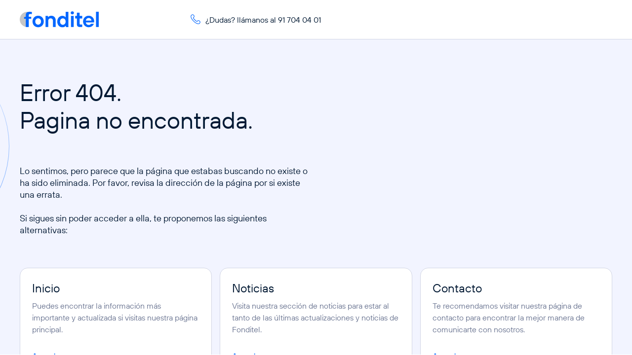

--- FILE ---
content_type: text/html
request_url: https://www.fonditel.es/noticias/comisiones-gestion
body_size: 596
content:
<!doctype html><html lang="en"><head><meta charset="utf-8"/><title>Planes de Pensiones y Fondos de Inversión FONDITEL</title><base href="/"/><meta name="color-scheme" content="light"/><meta name="viewport" content="viewport-fit=cover,width=device-width,initial-scale=1,minimum-scale=1,maximum-scale=1,user-scalable=no"/><meta name="format-detection" content="telephone=no"/><meta name="msapplication-tap-highlight" content="no"/><meta name="theme-color" content="#0066ff"/><link rel="manifest" href="/manifest.json"/><link rel="shortcut icon" type="image/png" href="/favicon.png"/><meta name="apple-mobile-web-app-capable" content="yes"/><meta name="apple-mobile-web-app-title" content="Planes de Pensiones y Fondos de Inversión FONDITEL"/><meta name="apple-mobile-web-app-status-bar-style" content="black"/><script defer="defer" src="/static/js/main.f77a1adc.js"></script><link href="/static/css/main.5c4d0b4b.css" rel="stylesheet"></head><script defer="defer" type="text/javascript" src="/assets/js/autoscript.js"></script><body><div id="root"></div><script defer src="https://static.cloudflareinsights.com/beacon.min.js/vcd15cbe7772f49c399c6a5babf22c1241717689176015" integrity="sha512-ZpsOmlRQV6y907TI0dKBHq9Md29nnaEIPlkf84rnaERnq6zvWvPUqr2ft8M1aS28oN72PdrCzSjY4U6VaAw1EQ==" data-cf-beacon='{"rayId":"9c336b9f882d3c61","version":"2025.9.1","serverTiming":{"name":{"cfExtPri":true,"cfEdge":true,"cfOrigin":true,"cfL4":true,"cfSpeedBrain":true,"cfCacheStatus":true}},"token":"800a7d164a72430c8e1c3c131803f3d0","b":1}' crossorigin="anonymous"></script>
</body></html>

--- FILE ---
content_type: image/svg+xml
request_url: https://www.fonditel.es/assets/img/logo-inverse.svg
body_size: 2015
content:
<svg width="160" height="33" viewBox="0 0 160 33" fill="none" xmlns="http://www.w3.org/2000/svg">
<path d="M12.2289 16.328C12.2289 24.8557 23.6136 31.7679 15.0859 31.7679C6.55833 31.7679 0 24.8557 0 16.328C0 7.80043 6.91225 0.888184 15.4399 0.888184C23.9675 0.888184 12.2289 7.80043 12.2289 16.328Z" fill="#C6C6C6"/>
<path d="M31.4194 30.7072C29.6795 29.7068 28.3192 28.3228 27.3306 26.5532C26.346 24.7836 25.8536 22.7985 25.8536 20.588C25.8536 18.3795 26.346 16.3845 27.3306 14.6011C28.3192 12.8216 29.6795 11.4257 31.4194 10.4272C33.1554 9.42479 35.1009 8.92456 37.2521 8.92456C39.4033 8.92456 41.3469 9.42479 43.0848 10.4272C44.8208 11.4277 46.1851 12.8216 47.1737 14.6011C48.1583 16.3845 48.6506 18.3795 48.6506 20.588C48.6506 22.7985 48.1583 24.7836 47.1737 26.5532C46.1851 28.3228 44.8228 29.7068 43.0848 30.7072C41.3489 31.7097 39.4033 32.2099 37.2521 32.2099C35.1009 32.2119 33.1574 31.7117 31.4194 30.7072ZM40.1685 26.223C41.0523 25.6773 41.7581 24.918 42.29 23.9472C42.8179 22.9764 43.0848 21.8554 43.0848 20.588C43.0848 19.3206 42.8179 18.1976 42.29 17.207C41.7581 16.2224 41.0523 15.4552 40.1685 14.9095C39.2847 14.3658 38.3139 14.0929 37.2521 14.0929C36.1627 14.0929 35.1741 14.3658 34.2923 14.9095C33.4085 15.4552 32.6987 16.2224 32.1708 17.207C31.6389 18.1956 31.3759 19.3206 31.3759 20.588C31.3759 21.8554 31.6389 22.9764 32.1708 23.9472C32.6987 24.918 33.4085 25.6773 34.2923 26.223C35.1741 26.7687 36.1627 27.0396 37.2521 27.0396C38.3119 27.0396 39.2847 26.7707 40.1685 26.223Z" fill="white"/>
<path d="M52.1384 31.769V9.36745H56.9568L57.3958 11.5325H57.6192C58.1471 10.8859 58.9755 10.2888 60.0927 9.74114C61.2117 9.19741 62.5226 8.92456 64.0273 8.92456C65.7356 8.92456 67.26 9.31605 68.5985 10.097C69.9391 10.878 70.987 11.9813 71.7383 13.4088C72.4896 14.8403 72.8633 16.4794 72.8633 18.336V31.771H67.2975V19.0893C67.2975 17.6756 66.8546 16.515 65.9708 15.6015C65.089 14.6881 63.9541 14.2313 62.5701 14.2313C61.1564 14.2313 59.9918 14.696 59.0784 15.6233C58.1649 16.5506 57.7082 17.7053 57.7082 19.0893V31.771H52.1384V31.769Z" fill="white"/>
<path d="M81.1031 30.9149C79.5273 29.944 78.2797 28.5739 77.3702 26.8082C76.4567 25.0387 76 23.0219 76 20.7521C76 18.4823 76.4567 16.4656 77.3702 14.6999C78.2797 12.9304 79.5273 11.5542 81.1031 10.5676C82.6789 9.57902 84.4228 9.0867 86.3387 9.0867C87.7524 9.0867 89.0099 9.35362 90.1171 9.88153C91.2204 10.4134 92.0805 11.0757 92.7033 11.8706H92.9228V1H98.4885V31.9311H93.7176L93.2747 29.4142H93.0552C92.3474 30.3276 91.426 31.0473 90.2931 31.5792C89.1562 32.1071 87.8414 32.374 86.3367 32.374C84.4228 32.376 82.6789 31.8896 81.1031 30.9149ZM91.3094 25.4598C92.385 24.2656 92.9247 22.6977 92.9247 20.7521C92.9247 18.7789 92.385 17.2031 91.3094 16.0227C90.2338 14.8462 88.8893 14.257 87.268 14.257C85.6467 14.257 84.2943 14.8462 83.2049 16.0227C82.1115 17.2031 81.5697 18.7769 81.5697 20.7521C81.5697 22.6977 82.1135 24.2656 83.2049 25.4598C84.2943 26.654 85.6467 27.2472 87.268 27.2472C88.8893 27.2472 90.2338 26.654 91.3094 25.4598Z" fill="white"/>
<path d="M104.147 5.30084C103.528 4.7156 103.219 3.9781 103.219 3.09232C103.219 2.17886 103.522 1.43544 104.125 0.862054C104.73 0.286692 105.503 0 106.444 0C107.385 0 108.17 0.286692 108.789 0.862054C109.408 1.43346 109.716 2.17886 109.716 3.09232C109.716 3.97613 109.408 4.71362 108.789 5.30084C108.17 5.89005 107.387 6.18464 106.444 6.18464C105.531 6.18464 104.763 5.89005 104.147 5.30084ZM109.226 31.7695H103.66V9.36792H109.226V31.7695Z" fill="white"/>
<path d="M121.467 31.7697C119.64 31.7697 118.234 31.2991 117.249 30.356C116.261 29.4149 115.768 28.102 115.768 26.4214V14.6235H112.233V9.36617H115.768V2.64966H121.338V9.36617H126.419V14.6235H121.338V25.2746C121.338 25.7749 121.453 26.1406 121.69 26.3779C121.923 26.6152 122.295 26.7298 122.793 26.7298H126.418V31.7677H121.467V31.7697Z" fill="white"/>
<path d="M133.84 30.7072C132.1 29.7068 130.74 28.3228 129.751 26.5532C128.766 24.7836 128.274 22.7985 128.274 20.588C128.274 18.3795 128.766 16.3845 129.751 14.6011C130.74 12.8216 132.1 11.4257 133.84 10.4272C135.576 9.42479 137.521 8.92456 139.673 8.92456C141.733 8.92456 143.607 9.41095 145.286 10.3837C146.961 11.3545 148.289 12.6951 149.26 14.4033C150.235 16.1116 150.719 18.0097 150.719 20.1036C150.719 21.0447 150.644 21.8119 150.5 22.4011H133.796C133.972 23.9037 134.613 25.1415 135.716 26.1123C136.82 27.0831 138.14 27.5714 139.673 27.5714C140.762 27.5714 141.725 27.3342 142.567 26.8636C143.406 26.393 144.03 25.8453 144.444 25.2285H150.1C149.715 26.3792 149.082 27.4824 148.202 28.5442C147.318 29.6059 146.152 30.4818 144.711 31.1719C143.265 31.8619 141.587 32.2119 139.673 32.2119C137.523 32.2119 135.578 31.7117 133.84 30.7072ZM145.197 18.6899C145.049 17.1872 144.467 15.9495 143.453 14.9787C142.435 14.004 141.177 13.5195 139.675 13.5195C138.085 13.5195 136.766 14.0059 135.718 14.9787C134.672 15.9495 134.032 17.1872 133.798 18.6899H145.197Z" fill="white"/>
<path d="M160 31.7695H154.434V0.838379H160V31.7695Z" fill="white"/>
<path d="M12.229 14.9951H8.67993V11.7406L12.231 11.106V8.23113C12.231 6.96376 12.3654 5.88619 12.6323 4.99843C12.8993 4.11067 13.3441 3.35737 13.963 2.73653C14.5542 2.14535 15.3786 1.68071 16.4364 1.34261C17.4923 1.00451 18.726 0.834473 20.1338 0.834473C21.5712 0.834473 23.0363 0.990672 24.5291 1.29911V5.60938C23.4021 5.44132 22.459 5.3563 21.6977 5.3563C20.9642 5.3563 20.3809 5.41364 19.944 5.52436C19.507 5.63706 19.1472 5.83478 18.8664 6.11554C18.6687 6.31326 18.5204 6.59402 18.4235 6.96178C18.3247 7.32756 18.2752 7.86338 18.2752 8.56725V11.0605H23.1787V14.9911H18.2752V31.7715H12.229V14.9951Z" fill="white"/>
</svg>


--- FILE ---
content_type: image/svg+xml
request_url: https://www.fonditel.es/assets/img/linkedin-logo.svg
body_size: 167
content:
<svg width="22" height="22" viewBox="0 0 22 22" fill="none" xmlns="http://www.w3.org/2000/svg">
<g clip-path="url(#clip0_856_43953)">
<path d="M20.3701 0.000596589H1.62309C0.736842 -0.00959017 0.0101868 0.703483 0 1.58634V20.4115C0.0101868 21.2977 0.736842 22.0074 1.62309 21.9972H20.3701C21.2598 22.0074 21.9864 21.2977 22 20.4115V1.58634C21.9864 0.700087 21.2598 -0.00959017 20.3701 0.000596589ZM6.52632 18.7442H3.26316V8.24508H6.52632V18.7442ZM4.89643 6.81214C3.85059 6.81214 3.00509 5.96664 3.00509 4.9208C3.00509 3.87496 3.85059 3.02946 4.89643 3.02946C5.94228 3.02946 6.78778 3.87496 6.78778 4.9208C6.78778 5.96664 5.94228 6.81214 4.89643 6.81214ZM18.747 18.7442H15.4873V13.6407C15.4873 12.4216 15.4669 10.8563 13.7929 10.8563C12.1188 10.8563 11.837 12.184 11.837 13.5524V18.7442H8.57725V8.24508H11.708V9.67802H11.7521C12.3905 8.58803 13.5756 7.93608 14.8387 7.98362C18.1426 7.98362 18.7504 10.1568 18.7504 12.9853V18.7442H18.747Z" fill="white"/>
</g>
<defs>
<clipPath id="clip0_856_43953">
<rect width="22" height="22" fill="white" transform="translate(0 0.000488281)"/>
</clipPath>
</defs>
</svg>


--- FILE ---
content_type: application/javascript
request_url: https://www.fonditel.es/static/js/198.659999a1.chunk.js
body_size: 175
content:
/*! For license information please see 198.659999a1.chunk.js.LICENSE.txt */
"use strict";(globalThis.webpackChunkFonditel=globalThis.webpackChunkFonditel||[]).push([[198],{2198:(e,t,o)=>{o.r(t),o.d(t,{startFocusVisible:()=>r});const s="ion-focused",n=["Tab","ArrowDown","Space","Escape"," ","Shift","Enter","ArrowLeft","ArrowRight","ArrowUp","Home","End"],r=e=>{let t=[],o=!0;const r=e?e.shadowRoot:document,i=e||document.body,c=e=>{t.forEach((e=>e.classList.remove(s))),e.forEach((e=>e.classList.add(s))),t=e},d=()=>{o=!1,c([])},a=e=>{o=n.includes(e.key),o||c([])},u=e=>{if(o&&void 0!==e.composedPath){const t=e.composedPath().filter((e=>!!e.classList&&e.classList.contains("ion-focusable")));c(t)}},v=()=>{r.activeElement===i&&c([])};r.addEventListener("keydown",a),r.addEventListener("focusin",u),r.addEventListener("focusout",v),r.addEventListener("touchstart",d,{passive:!0}),r.addEventListener("mousedown",d);return{destroy:()=>{r.removeEventListener("keydown",a),r.removeEventListener("focusin",u),r.removeEventListener("focusout",v),r.removeEventListener("touchstart",d),r.removeEventListener("mousedown",d)},setFocus:c}}}}]);

--- FILE ---
content_type: application/javascript
request_url: https://www.fonditel.es/static/js/523.bb9bb024.chunk.js
body_size: 315
content:
/*! For license information please see 523.bb9bb024.chunk.js.LICENSE.txt */
"use strict";(globalThis.webpackChunkFonditel=globalThis.webpackChunkFonditel||[]).push([[523],{523:(e,t,i)=>{i.r(t),i.d(t,{KEYBOARD_DID_CLOSE:()=>a,KEYBOARD_DID_OPEN:()=>s,copyVisualViewport:()=>k,keyboardDidClose:()=>u,keyboardDidOpen:()=>c,keyboardDidResize:()=>w,resetKeyboardAssist:()=>h,setKeyboardClose:()=>b,setKeyboardOpen:()=>l,startKeyboardAssist:()=>p,trackViewportChanges:()=>D});var o=i(52);const s="ionKeyboardDidShow",a="ionKeyboardDidHide";let d={},n={},r=!1;const h=()=>{d={},n={},r=!1},p=e=>{if(o.K.getEngine())g(e);else{if(!e.visualViewport)return;n=k(e.visualViewport),e.visualViewport.onresize=()=>{D(e),c()||w(e)?l(e):u(e)&&b(e)}}},g=e=>{e.addEventListener("keyboardDidShow",(t=>l(e,t))),e.addEventListener("keyboardDidHide",(()=>b(e)))},l=(e,t)=>{f(e,t),r=!0},b=e=>{y(e),r=!1},c=()=>{const e=(d.height-n.height)*n.scale;return!r&&d.width===n.width&&e>150},w=e=>r&&!u(e),u=e=>r&&n.height===e.innerHeight,f=(e,t)=>{const i=t?t.keyboardHeight:e.innerHeight-n.height,o=new CustomEvent(s,{detail:{keyboardHeight:i}});e.dispatchEvent(o)},y=e=>{const t=new CustomEvent(a);e.dispatchEvent(t)},D=e=>{d=Object.assign({},n),n=k(e.visualViewport)},k=e=>({width:Math.round(e.width),height:Math.round(e.height),offsetTop:e.offsetTop,offsetLeft:e.offsetLeft,pageTop:e.pageTop,pageLeft:e.pageLeft,scale:e.scale})}}]);

--- FILE ---
content_type: application/javascript
request_url: https://www.fonditel.es/static/js/682.2fc122a6.chunk.js
body_size: 2313
content:
/*! For license information please see 682.2fc122a6.chunk.js.LICENSE.txt */
"use strict";(globalThis.webpackChunkFonditel=globalThis.webpackChunkFonditel||[]).push([[682],{9682:(t,e,r)=>{r.r(e),r.d(e,{createSwipeBackGesture:()=>S});var s=r(226),i=r(3696);class l{constructor(t,e,r,s,i){this.id=e,this.name=r,this.disableScroll=i,this.priority=1e6*s+e,this.ctrl=t}canStart(){return!!this.ctrl&&this.ctrl.canStart(this.name)}start(){return!!this.ctrl&&this.ctrl.start(this.name,this.id,this.priority)}capture(){if(!this.ctrl)return!1;const t=this.ctrl.capture(this.name,this.id,this.priority);return t&&this.disableScroll&&this.ctrl.disableScroll(this.id),t}release(){this.ctrl&&(this.ctrl.release(this.id),this.disableScroll&&this.ctrl.enableScroll(this.id))}destroy(){this.release(),this.ctrl=void 0}}class n{constructor(t,e,r,s){this.id=e,this.disable=r,this.disableScroll=s,this.ctrl=t}block(){if(this.ctrl){if(this.disable)for(const t of this.disable)this.ctrl.disableGesture(t,this.id);this.disableScroll&&this.ctrl.disableScroll(this.id)}}unblock(){if(this.ctrl){if(this.disable)for(const t of this.disable)this.ctrl.enableGesture(t,this.id);this.disableScroll&&this.ctrl.enableScroll(this.id)}}destroy(){this.unblock(),this.ctrl=void 0}}const a="backdrop-no-scroll",o=new class{constructor(){this.gestureId=0,this.requestedStart=new Map,this.disabledGestures=new Map,this.disabledScroll=new Set}createGesture(t){var e;return new l(this,this.newID(),t.name,null!==(e=t.priority)&&void 0!==e?e:0,!!t.disableScroll)}createBlocker(){let t=arguments.length>0&&void 0!==arguments[0]?arguments[0]:{};return new n(this,this.newID(),t.disable,!!t.disableScroll)}start(t,e,r){return this.canStart(t)?(this.requestedStart.set(e,r),!0):(this.requestedStart.delete(e),!1)}capture(t,e,r){if(!this.start(t,e,r))return!1;const s=this.requestedStart;let i=-1e4;if(s.forEach((t=>{i=Math.max(i,t)})),i===r){this.capturedId=e,s.clear();const r=new CustomEvent("ionGestureCaptured",{detail:{gestureName:t}});return document.dispatchEvent(r),!0}return s.delete(e),!1}release(t){this.requestedStart.delete(t),this.capturedId===t&&(this.capturedId=void 0)}disableGesture(t,e){let r=this.disabledGestures.get(t);void 0===r&&(r=new Set,this.disabledGestures.set(t,r)),r.add(e)}enableGesture(t,e){const r=this.disabledGestures.get(t);void 0!==r&&r.delete(e)}disableScroll(t){this.disabledScroll.add(t),1===this.disabledScroll.size&&document.body.classList.add(a)}enableScroll(t){this.disabledScroll.delete(t),0===this.disabledScroll.size&&document.body.classList.remove(a)}canStart(t){return void 0===this.capturedId&&!this.isDisabled(t)}isCaptured(){return void 0!==this.capturedId}isScrollDisabled(){return this.disabledScroll.size>0}isDisabled(t){const e=this.disabledGestures.get(t);return!!(e&&e.size>0)}newID(){return this.gestureId++,this.gestureId}},c=(t,e,r,s)=>{const i=d(t)?{capture:!!s.capture,passive:!!s.passive}:!!s.capture;let l,n;return t.__zone_symbol__addEventListener?(l="__zone_symbol__addEventListener",n="__zone_symbol__removeEventListener"):(l="addEventListener",n="removeEventListener"),t[l](e,r,i),()=>{t[n](e,r,i)}},d=t=>{if(void 0===u)try{const e=Object.defineProperty({},"passive",{get:()=>{u=!0}});t.addEventListener("optsTest",(()=>{}),e)}catch(e){u=!1}return!!u};let u;const h=t=>t instanceof Document?t:t.ownerDocument,b=t=>{let e=!1,r=!1,s=!0,i=!1;const l=Object.assign({disableScroll:!1,direction:"x",gesturePriority:0,passive:!0,maxAngle:40,threshold:10},t),n=l.canStart,a=l.onWillStart,d=l.onStart,u=l.onEnd,b=l.notCaptured,S=l.onMove,y=l.threshold,g=l.passive,f=l.blurOnStart,X={type:"pan",startX:0,startY:0,startTime:0,currentX:0,currentY:0,velocityX:0,velocityY:0,deltaX:0,deltaY:0,currentTime:0,event:void 0,data:void 0},w=((t,e,r)=>{const s=r*(Math.PI/180),i="x"===t,l=Math.cos(s),n=e*e;let a=0,o=0,c=!1,d=0;return{start(t,e){a=t,o=e,d=0,c=!0},detect(t,e){if(!c)return!1;const r=t-a,s=e-o,u=r*r+s*s;if(u<n)return!1;const h=Math.sqrt(u),b=(i?r:s)/h;return d=b>l?1:b<-l?-1:0,c=!1,!0},isGesture:()=>0!==d,getDirection:()=>d}})(l.direction,l.threshold,l.maxAngle),Y=o.createGesture({name:t.gestureName,priority:t.gesturePriority,disableScroll:t.disableScroll}),G=()=>{e&&(i=!1,S&&S(X))},_=()=>!!Y.capture()&&(e=!0,s=!1,X.startX=X.currentX,X.startY=X.currentY,X.startTime=X.currentTime,a?a(X).then(D):D(),!0),D=()=>{f&&(()=>{if("undefined"!==typeof document){const t=document.activeElement;(null===t||void 0===t?void 0:t.blur)&&t.blur()}})(),d&&d(X),s=!0},E=()=>{e=!1,r=!1,i=!1,s=!0,Y.release()},I=t=>{const r=e,i=s;E(),i&&(v(X,t),r?u&&u(X):b&&b(X))},T=((t,e,r,s,i)=>{let l,n,a,o,d,u,b,v=0;const p=s=>{v=Date.now()+2e3,e(s)&&(!n&&r&&(n=c(t,"touchmove",r,i)),a||(a=c(s.target,"touchend",S,i)),o||(o=c(s.target,"touchcancel",S,i)))},m=s=>{v>Date.now()||e(s)&&(!u&&r&&(u=c(h(t),"mousemove",r,i)),b||(b=c(h(t),"mouseup",y,i)))},S=t=>{g(),s&&s(t)},y=t=>{f(),s&&s(t)},g=()=>{n&&n(),a&&a(),o&&o(),n=a=o=void 0},f=()=>{u&&u(),b&&b(),u=b=void 0},X=()=>{g(),f()},w=function(){arguments.length>0&&void 0!==arguments[0]&&!arguments[0]?(l&&l(),d&&d(),l=d=void 0,X()):(l||(l=c(t,"touchstart",p,i)),d||(d=c(t,"mousedown",m,i)))};return{enable:w,stop:X,destroy:()=>{w(!1),s=r=e=void 0}}})(l.el,(t=>{const e=m(t);return!(r||!s)&&(p(t,X),X.startX=X.currentX,X.startY=X.currentY,X.startTime=X.currentTime=e,X.velocityX=X.velocityY=X.deltaX=X.deltaY=0,X.event=t,(!n||!1!==n(X))&&(Y.release(),!!Y.start()&&(r=!0,0===y?_():(w.start(X.startX,X.startY),!0))))}),(t=>{e?!i&&s&&(i=!0,v(X,t),requestAnimationFrame(G)):(v(X,t),w.detect(X.currentX,X.currentY)&&(w.isGesture()&&_()||k()))}),I,{capture:!1,passive:g}),k=()=>{E(),T.stop(),b&&b(X)};return{enable(){let t=!(arguments.length>0&&void 0!==arguments[0])||arguments[0];t||(e&&I(void 0),E()),T.enable(t)},destroy(){Y.destroy(),T.destroy()}}},v=(t,e)=>{if(!e)return;const r=t.currentX,s=t.currentY,i=t.currentTime;p(e,t);const l=t.currentX,n=t.currentY,a=(t.currentTime=m(e))-i;if(a>0&&a<100){const e=(l-r)/a,i=(n-s)/a;t.velocityX=.7*e+.3*t.velocityX,t.velocityY=.7*i+.3*t.velocityY}t.deltaX=l-t.startX,t.deltaY=n-t.startY,t.event=e},p=(t,e)=>{let r=0,s=0;if(t){const e=t.changedTouches;if(e&&e.length>0){const t=e[0];r=t.clientX,s=t.clientY}else void 0!==t.pageX&&(r=t.pageX,s=t.pageY)}e.currentX=r,e.currentY=s},m=t=>t.timeStamp||Date.now(),S=(t,e,r,l,n)=>{const a=t.ownerDocument.defaultView;let o=(0,i.i)(t);const c=t=>o?-t.deltaX:t.deltaX;return b({el:t,gestureName:"goback-swipe",gesturePriority:40,threshold:10,canStart:r=>(o=(0,i.i)(t),(t=>{const{startX:e}=t;return o?e>=a.innerWidth-50:e<=50})(r)&&e()),onStart:r,onMove:t=>{const e=c(t)/a.innerWidth;l(e)},onEnd:t=>{const e=c(t),r=a.innerWidth,i=e/r,l=(t=>o?-t.velocityX:t.velocityX)(t),d=l>=0&&(l>.2||e>r/2),u=(d?1-i:i)*r;let h=0;if(u>5){const t=u/Math.abs(l);h=Math.min(t,540)}n(d,i<=0?.01:(0,s.m)(0,i,.9999),h)}})}}}]);

--- FILE ---
content_type: image/svg+xml
request_url: https://www.fonditel.es/assets/img/logo.svg
body_size: 2011
content:
<svg width="160" height="33" viewBox="0 0 160 33" fill="none" xmlns="http://www.w3.org/2000/svg">
<path d="M12.2289 16.328C12.2289 24.8557 23.6136 31.7679 15.0859 31.7679C6.55833 31.7679 0 24.8557 0 16.328C0 7.80043 6.91225 0.888184 15.4399 0.888184C23.9675 0.888184 12.2289 7.80043 12.2289 16.328Z" fill="#C6C6C6"/>
<path d="M31.4195 30.7072C29.6796 29.7068 28.3193 28.3228 27.3307 26.5532C26.3461 24.7836 25.8538 22.7985 25.8538 20.588C25.8538 18.3795 26.3461 16.3845 27.3307 14.6011C28.3193 12.8216 29.6796 11.4257 31.4195 10.4272C33.1555 9.42479 35.1011 8.92456 37.2522 8.92456C39.4034 8.92456 41.347 9.42479 43.085 10.4272C44.8209 11.4277 46.1852 12.8216 47.1738 14.6011C48.1584 16.3845 48.6507 18.3795 48.6507 20.588C48.6507 22.7985 48.1584 24.7836 47.1738 26.5532C46.1852 28.3228 44.8229 29.7068 43.085 30.7072C41.349 31.7097 39.4034 32.2099 37.2522 32.2099C35.1011 32.2119 33.1575 31.7117 31.4195 30.7072ZM40.1686 26.223C41.0524 25.6773 41.7583 24.918 42.2901 23.9472C42.818 22.9764 43.085 21.8554 43.085 20.588C43.085 19.3206 42.818 18.1976 42.2901 17.207C41.7583 16.2224 41.0524 15.4552 40.1686 14.9095C39.2848 14.3658 38.314 14.0929 37.2522 14.0929C36.1628 14.0929 35.1742 14.3658 34.2924 14.9095C33.4086 15.4552 32.6988 16.2224 32.1709 17.207C31.639 18.1956 31.376 19.3206 31.376 20.588C31.376 21.8554 31.639 22.9764 32.1709 23.9472C32.6988 24.918 33.4086 25.6773 34.2924 26.223C35.1742 26.7687 36.1628 27.0396 37.2522 27.0396C38.312 27.0396 39.2848 26.7707 40.1686 26.223Z" fill="#0066FF"/>
<path d="M52.1384 31.769V9.36745H56.9568L57.3958 11.5325H57.6192C58.1471 10.8859 58.9755 10.2888 60.0927 9.74114C61.2117 9.19741 62.5226 8.92456 64.0273 8.92456C65.7356 8.92456 67.26 9.31605 68.5985 10.097C69.9391 10.878 70.987 11.9813 71.7383 13.4088C72.4896 14.8403 72.8633 16.4794 72.8633 18.336V31.771H67.2975V19.0893C67.2975 17.6756 66.8546 16.515 65.9708 15.6015C65.089 14.6881 63.9541 14.2313 62.5701 14.2313C61.1564 14.2313 59.9918 14.696 59.0784 15.6233C58.1649 16.5506 57.7082 17.7053 57.7082 19.0893V31.771H52.1384V31.769Z" fill="#0066FF"/>
<path d="M81.1031 30.9149C79.5273 29.944 78.2797 28.5739 77.3702 26.8082C76.4567 25.0387 76 23.0219 76 20.7521C76 18.4823 76.4567 16.4656 77.3702 14.6999C78.2797 12.9304 79.5273 11.5542 81.1031 10.5676C82.6789 9.57902 84.4228 9.0867 86.3387 9.0867C87.7524 9.0867 89.0099 9.35362 90.1171 9.88153C91.2204 10.4134 92.0805 11.0757 92.7033 11.8706H92.9228V1H98.4885V31.9311H93.7176L93.2747 29.4142H93.0552C92.3474 30.3276 91.426 31.0473 90.2931 31.5792C89.1562 32.1071 87.8414 32.374 86.3367 32.374C84.4228 32.376 82.6789 31.8896 81.1031 30.9149ZM91.3094 25.4598C92.385 24.2656 92.9247 22.6977 92.9247 20.7521C92.9247 18.7789 92.385 17.2031 91.3094 16.0227C90.2338 14.8462 88.8893 14.257 87.268 14.257C85.6467 14.257 84.2943 14.8462 83.2049 16.0227C82.1115 17.2031 81.5697 18.7769 81.5697 20.7521C81.5697 22.6977 82.1135 24.2656 83.2049 25.4598C84.2943 26.654 85.6467 27.2472 87.268 27.2472C88.8893 27.2472 90.2338 26.654 91.3094 25.4598Z" fill="#0066FF"/>
<path d="M104.147 5.30084C103.528 4.7156 103.219 3.9781 103.219 3.09232C103.219 2.17886 103.522 1.43544 104.125 0.862054C104.73 0.286692 105.503 0 106.444 0C107.385 0 108.17 0.286692 108.789 0.862054C109.408 1.43346 109.716 2.17886 109.716 3.09232C109.716 3.97613 109.408 4.71362 108.789 5.30084C108.17 5.89005 107.387 6.18464 106.444 6.18464C105.531 6.18464 104.763 5.89005 104.147 5.30084ZM109.226 31.7695H103.66V9.36792H109.226V31.7695Z" fill="#0066FF"/>
<path d="M121.467 31.7697C119.64 31.7697 118.234 31.2991 117.249 30.356C116.261 29.4149 115.768 28.102 115.768 26.4214V14.6235H112.233V9.36617H115.768V2.64966H121.338V9.36617H126.419V14.6235H121.338V25.2746C121.338 25.7749 121.453 26.1406 121.69 26.3779C121.923 26.6152 122.295 26.7298 122.793 26.7298H126.418V31.7677H121.467V31.7697Z" fill="#0066FF"/>
<path d="M133.84 30.7072C132.1 29.7068 130.74 28.3228 129.751 26.5532C128.766 24.7836 128.274 22.7985 128.274 20.588C128.274 18.3795 128.766 16.3845 129.751 14.6011C130.74 12.8216 132.1 11.4257 133.84 10.4272C135.576 9.42479 137.521 8.92456 139.673 8.92456C141.733 8.92456 143.607 9.41095 145.286 10.3837C146.961 11.3545 148.289 12.6951 149.26 14.4033C150.235 16.1116 150.719 18.0097 150.719 20.1036C150.719 21.0447 150.644 21.8119 150.5 22.4011H133.796C133.972 23.9037 134.613 25.1415 135.716 26.1123C136.82 27.0831 138.14 27.5714 139.673 27.5714C140.762 27.5714 141.725 27.3342 142.567 26.8636C143.406 26.393 144.03 25.8453 144.444 25.2285H150.1C149.715 26.3792 149.082 27.4824 148.202 28.5442C147.318 29.6059 146.152 30.4818 144.711 31.1719C143.265 31.8619 141.587 32.2119 139.673 32.2119C137.523 32.2119 135.578 31.7117 133.84 30.7072ZM145.197 18.6899C145.049 17.1872 144.467 15.9495 143.453 14.9787C142.435 14.004 141.177 13.5195 139.675 13.5195C138.085 13.5195 136.766 14.0059 135.718 14.9787C134.672 15.9495 134.032 17.1872 133.798 18.6899H145.197Z" fill="#0066FF"/>
<path d="M160 31.7695H154.434V0.838379H160V31.7695Z" fill="#0066FF"/>
<path d="M12.229 14.9951H8.67993V11.7406L12.231 11.106V8.23113C12.231 6.96376 12.3654 5.88619 12.6323 4.99843C12.8993 4.11067 13.3441 3.35737 13.963 2.73653C14.5542 2.14535 15.3786 1.68071 16.4364 1.34261C17.4923 1.00451 18.726 0.834473 20.1338 0.834473C21.5712 0.834473 23.0363 0.990672 24.5291 1.29911V5.60938C23.4021 5.44132 22.459 5.3563 21.6977 5.3563C20.9642 5.3563 20.3809 5.41364 19.944 5.52436C19.507 5.63706 19.1472 5.83478 18.8664 6.11554C18.6687 6.31326 18.5204 6.59402 18.4235 6.96178C18.3247 7.32756 18.2752 7.86338 18.2752 8.56725V11.0605H23.1787V14.9911H18.2752V31.7715H12.229V14.9951Z" fill="#0066FF"/>
</svg>
